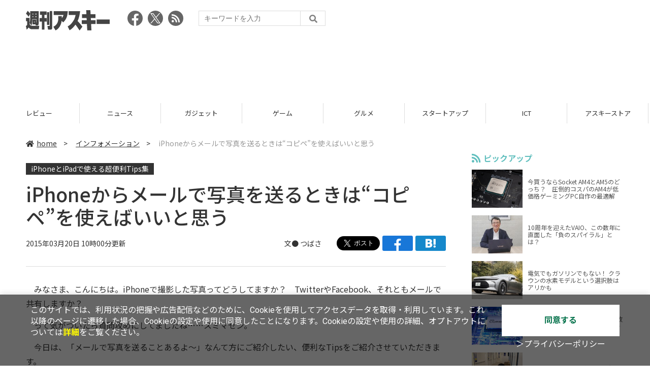

--- FILE ---
content_type: text/html; charset=UTF-8
request_url: https://weekly.ascii.jp/elem/000/002/631/2631489/
body_size: 9797
content:
<!DOCTYPE html>
<html lang="ja">
<head prefix="og: http://ogp.me/ns# fb: http://ogp.me/ns/fb# website: http://ogp.me/ns/website#">
<script type="text/javascript">
var dataLayer = dataLayer || [];
dataLayer.push({
    'Category':'3001',
    'EID':'2631489',
    'Cat':'2015-03-20T10:00:00+09:00,C3001,S75,S33,P0,MaxPages1,ESI1232,M0,F2100143,',
    'OpnDate':'2015-03-20T10:00:00+09:00',
    'Image':'0',
    'ESI':'1232',
    'Mobile':'0',
    'Priority':'0',
    'MaxPages':'1',
    'SubCategory':'S75,S33,',
    'Image11':'',
    'Image12':'',
    'Feature':'2100143',
});
<!-- Google Tag Manager -->
(function(w,d,s,l,i){w[l]=w[l]||[];w[l].push({'gtm.start':new Date().getTime(),event:'gtm.js'});var f=d.getElementsByTagName(s)[0], j=d.createElement(s),dl=l!='dataLayer'?'&l='+l:'';j.async=true;j.src= 'https://www.googletagmanager.com/gtm.js?id='+i+dl;f.parentNode.insertBefore(j,f);})(window,document,'script','dataLayer','GTM-KCSH653');
<!-- End Google Tag Manager -->
</script>

<meta charset="UTF-8">
<meta name="viewport" content="width=device-width, initial-scale=1">
<title>iPhoneからメールで写真を送るときは“コピペ”を使えばいいと思う - 週刊アスキー</title>
<meta name="author" content="ASCII">
<meta name="description" content="今日は、iPhoneから写真をメールで送るときに便利なTipsをご紹介します。">
<meta name="keywords" content="iPhone,iPad,Android,アプリ,ガジェット,アスキー,週刊アスキー,週アス,角川アスキー総合研究所">

<meta property="og:title" content="iPhoneからメールで写真を送るときは“コピペ”を使えばいいと思う - 週刊アスキー">
<meta property="og:type" content="article">
<meta property="og:image" content="https://ascii.jp/img/2020/02/27/2389405/l/641ebb3c1336c959.png">
<meta property="og:url" content="https://weekly.ascii.jp/elem/000/002/631/2631489/">
<meta property="og:description" content="今日は、iPhoneから写真をメールで送るときに便利なTipsをご紹介します。">
<meta property="og:site_name" content="週刊アスキー">
<meta name="twitter:card" content="summary_large_image">
<meta name="twitter:site" content="週刊アスキー">
<meta name="robots" content="max-image-preview:large">

<link rel="stylesheet" href="/assets/js/slick/slick.css">
<link rel="stylesheet" href="/assets/js/slick/slick-theme.css">
<link rel="stylesheet" href="/assets/js/drawer/drawer.min.css">
<link rel="stylesheet" href="https://fonts.googleapis.com/css?family=Noto+Sans+JP:400,500,700&display=swap&subset=japanese">
<link rel="stylesheet" href="https://use.fontawesome.com/releases/v5.8.1/css/all.css" integrity="sha384-50oBUHEmvpQ+1lW4y57PTFmhCaXp0ML5d60M1M7uH2+nqUivzIebhndOJK28anvf" crossorigin="anonymous">
<link rel="stylesheet" href="/assets/css/common.css?k=2025031301">

<!-- クッキー許諾のJavascript-->
<script type="text/javascript" src="/assets/js/cookie_optin.js?2024040501"></script>
<link rel="stylesheet" href="/assets/css/article.css?2025111102">

<script async src="https://pagead2.googlesyndication.com/pagead/js/adsbygoogle.js"></script>
<script>
  (adsbygoogle = window.adsbygoogle || []).push({
    google_ad_client: "ca-pub-3423790813770652",
    enable_page_level_ads: true,
    overlays: {bottom: true}
  });
</script><!-- Ad - WAS All -->
<script async src="https://securepubads.g.doubleclick.net/tag/js/gpt.js"></script>
<script>
  window.googletag = window.googletag || {cmd: []};
  googletag.cmd.push(function() {
    googletag.defineSlot('/21852659302/was_all_1r_gam', [[300, 250], [300, 600]], 'was_all_1r_gam').setCollapseEmptyDiv(true).addService(googletag.pubads());
    googletag.pubads().enableSingleRequest();
    googletag.pubads().collapseEmptyDivs();
    googletag.enableServices();
  });
</script>

</head>

<body id="article__detail" class="drawer drawer--right drawer-close">

<!-- Google Tag Manager (noscript) -->
<noscript><iframe src="https://www.googletagmanager.com/ns.html?id=GTM-KCSH653" height="0" width="0" style="display:none;visibility:hidden"></iframe></noscript>
<!-- End Google Tag Manager (noscript) -->
<header>
  <div class="header__inner">
    <div class="elm__leftAlign">
      <h1><a href="/"><img src="/assets/img/img-mainlogo.svg" alt="週刊アスキー"></a></h1>
      <div class="elm__variousParts">
        <ul class="wrap__snsbtn">
          <li><a href="https://www.facebook.com/weeklyascii" target="_blank" rel="noreferrer noopener"><img src="/assets/img/ico-snsbtn01.svg" alt="Facebookアイコン"></a></li>
          <li class="x_icon"><a href="https://x.com/weeklyascii/" target="_blank" rel="noreferrer noopener"><img src="/assets/img/sns_x.png" alt="Xアイコン"></a></li>
          <li><a href="/rss.xml"><img src="/assets/img/ico-snsbtn04.svg" alt="RSSフィード"></a></li>
        </ul>
        <div class="search__form">
          <form action="/search/" id="searchbox_004761988070997154717:ry1v523eo1g" method="get" class="search">
            <input type="hidden" name="cx" value="004761988070997154717:ry1v523eo1g">
            <input type="hidden" name="cof" value="FORID:11">
            <input id="textfield" name="q" type="text" placeholder="キーワードを入力">
            <input id="submitbtn" type="submit" value="">
          </form>
        </div>
      </div>
    </div>
          <div class="headerInner__largeAds">
        <script async src="https://pagead2.googlesyndication.com/pagead/js/adsbygoogle.js?client=ca-pub-3423790813770652"
     crossorigin="anonymous"></script>
<!-- 【WAS】All_BB_AdS -->
<ins class="adsbygoogle"
     style="display:inline-block;width:728px;height:90px"
     data-ad-client="ca-pub-3423790813770652"
     data-ad-slot="5532165065"></ins>
<script>
     (adsbygoogle = window.adsbygoogle || []).push({});
</script>      </div>
      </div>
</header>

<button type="button" class="drawer-toggle drawer-hamburger">
  <span class="sr-only">toggle navigation</span>
  <span class="drawer-hamburger-icon"></span>
</button>
  
<nav class="drawer-nav" role="navigation">
  <ul class="drawer-menu">
    <li>
      <a href="/" class="gn-menu"><i class="fas fa-home"></i>home</a>
    </li>
    <li>
      <ul class="drawer-category">
        <li><a href="/reviews/">レビュー</a></li>
        <li><a href="/news/">ニュース</a></li>
        <li><a href="/gadgets/">ガジェット</a></li>
        <li><a href="/games/">ゲーム</a></li>
        <li><a href="/gourmet/">グルメ</a></li>
        <li><a href="/startup/">スタートアップ</a></li>
        <li><a href="/ict/">ICT</a></li>
        <li><a href="/store/">アスキーストア</a></li>
        <li><a href="/information/">インフォメーション</a></li>
      </ul>
    </li>
    <li>
      <ul class="wrap__snsbtn">
        <li><a href="https://www.facebook.com/weeklyascii" target="_blank" rel="noreferrer noopener"><img src="/assets/img/ico-snsbtn01.svg" alt="Facebookアイコン"></a></li>
        <li class="x_icon"><a href="https://x.com/weeklyascii/" target="_blank" rel="noreferrer noopener"><img src="/assets/img/sns_x.png" alt="Xアイコン"></a></li>
        <li><a href="/rss.xml"><img src="/assets/img/ico-snsbtn04.svg" alt="RSSフィード"></a></li>
      </ul>
    </li>
    <li>
      <div class="search__form">
        <form action="/search/" id="searchbox_004761988070997154717:ry1v523eo1g" method="get" class="search">
          <input type="hidden" name="cx" value="004761988070997154717:ry1v523eo1g">
          <input type="hidden" name="cof" value="FORID:11">
          <input id="textfield" name="q" type="text" placeholder="キーワードを入力">
          <input id="submitbtn" type="submit" value="">
        </form>
      </div>
    </li>
  </ul>
</nav>

<div class="wrap__category">
  <nav class="category">
    <a href="/">TOP</a>
    <a href="/reviews/">レビュー</a>
    <a href="/news/">ニュース</a>
    <a href="/gadgets/">ガジェット</a>
    <a href="/games/">ゲーム</a>
    <a href="/gourmet/">グルメ</a>
    <a href="/startup/">スタートアップ</a>
    <a href="/ict/">ICT</a>
    <a href="/store/">アスキーストア</a>
    <a href="/information/">インフォメーション</a>
  </nav>
</div>
<div id="trigger-gnFixed"></div>

  <main>

    <div class="main__inner">

      <article>

        <section class="article__body">

          <div class="breadcrumb">
            <a href="/"><i class="fas fa-home"></i>home</a>&nbsp;&gt;&nbsp;
            <a href="/information/">インフォメーション</a>&nbsp;&gt;&nbsp;
            <span>iPhoneからメールで写真を送るときは“コピペ”を使えばいいと思う</span>
          </div>


          <div id="articleHead">
          <!--連載時のヘッダー-->
            <div class="sertitle">
              <a href="/special/2100143/">iPhoneとiPadで使える超便利Tips集</a>
                          </div>

            <h1>iPhoneからメールで写真を送るときは“コピペ”を使えばいいと思う</h1>
            <div class="artdata">
              <p class="date">2015年03月20日 10時00分更新</p>
              <div class="elm__rightAlign">
                <p class="author"><a>文● <a href="https://twitter.com/tsubasa_desu" target="_blank">つばさ</a></a>
                  </p>
                <div class="snsShare ss--top">
                  <div class="ss-twitter"><a href="https://twitter.com/share" class="twitter-share-button" data-url="https://weekly.ascii.jp/elem/000/002/631/2631489/" data-text="iPhoneからメールで写真を送るときは“コピペ”を使えばいいと思う" data-hashtags="" data-count="none" data-lang="ja" data-via="weeklyascii" data-size="large">ポストする</a></div>
                  <div class="ss-facebook"><a href="http://www.facebook.com/share.php?u=https://weekly.ascii.jp/elem/000/002/631/2631489/" rel="nofollow" target="_blank"></a></div>
                  <div class="ss-hatena"><a href="http://b.hatena.ne.jp/add?mode=confirm&url=https://weekly.ascii.jp/elem/000/002/631/2631489/&title=iPhoneからメールで写真を送るときは“コピペ”を使えばいいと思う" target="_blank" rel="nofollow"></a></div>
                </div>
              </div>
            </div>

          </div>
          <!--ヘッダーここまで-->

          <!--連載のリスト-->
          <div id="contents_detail">
<!--  本文  --> <p>　みなさま、こんにちは。iPhoneで撮影した写真ってどうしてますか？　TwitterやFacebook、それともメールで共有しますか？</p> <p>　って気がついたら質問攻めにしてましたね……スミマセン。</p> <p>　今日は、「メールで写真を送ることあるよ～」なんて方にご紹介したい、便利なTipsをご紹介させていただきます。</p> <table class="img" width="1242" cellspacing="0" border="0"> <tbody> <tr> <td><!--  NODATA  --></td> </tr> <tr> <th> <span class="lined"> <a href="/elem/000/002/405/2405006/" name="eid2405006" id="eid2405006"> <img src="https://ascii.jp/img/dummy.gif" class="lazy" data-src="https://ascii.jp/img/2020/02/27/2405006/l/9668be7119fc6c3d.jpg" title="iOSTips" alt="iOSTips" width="534" height="950" /> </a> </span> </th> </tr> <tr> <td> <!--  NODATA  --> </td> </tr> <tr> <td><!--  NODATA  --></td> </tr> </tbody> </table> <p> 　“写真”のカメラロールやフォトストリームから送りたい写真を選んで長押しすると、“コピー”という項目が出てきます。</p> <table class="img" width="1242" cellspacing="0" border="0"> <tbody> <tr> <td><!--  NODATA  --></td> </tr> <tr> <th> <span class="lined"> <a href="/elem/000/002/405/2405007/" name="eid2405007" id="eid2405007"> <img src="https://ascii.jp/img/dummy.gif" class="lazy" data-src="https://ascii.jp/img/2020/02/27/2405007/l/19d98014f01fd66f.jpg" title="iOSTips" alt="iOSTips" width="534" height="950" /> </a> </span> </th> </tr> <tr> <td> <!--  NODATA  --> </td> </tr> <tr> <td><!--  NODATA  --></td> </tr> </tbody> </table> <p>　メールの作成画面を長押しすると、“ペースト”できちゃいます。</p> <p>　写真を見ていて「誰かに送りたいな」というとき、すぐメールに写真を添付できるのでぜひ試してみてくださいね。</p> <p>※iOS8.2で検証しました。</p> <table class="img" width="240" cellspacing="0" border="0"> <tbody> <tr> <td><!--  NODATA  --></td> </tr> <tr> <th> <span class="orgw"> <span class="lined"> <a href="http://www.amazon.co.jp/gp/product/B00U7PL0WU?ie=UTF8&#38;tag=waplus04-22" name="eid2404545" id="eid2404545"> <img src="https://ascii.jp/img/dummy.gif" class="lazy" data-src="https://ascii.jp/img/2020/02/27/2404545/l/0532f73c27654043.jpg" title="週刊アスキー" alt="週刊アスキー" width="240" height="315" /> </a> </span> </span> </th> </tr> <tr> <td> <center><a href="http://www.amazon.co.jp/gp/product/B00U7PL0WU?ie=UTF8&#38;tag=waplus04-22" target="_blank">Amazonで購入は表紙をクリック</a></center> </td> </tr> <tr> <td><!--  NODATA  --></td> </tr> <tr> <td><!--  NODATA  --></td> </tr> <tr> <th> <span class="orgw"> <span class="lined"> <a href="http://www.amazon.co.jp/gp/product/B00URJXP92?ie=UTF8&#38;tag=waplus04-22" name="eid2404726" id="eid2404726"> <img src="https://ascii.jp/img/dummy.gif" class="lazy" data-src="https://ascii.jp/img/2020/02/27/2404726/l/51d792fa39ad7025.jpg" title="週刊アスキー" alt="週刊アスキー" width="240" height="315" /> </a> </span> </span> </th> </tr> <tr> <td> <center><a href="http://www.amazon.co.jp/gp/product/B00URJXP92?ie=UTF8&#38;tag=waplus04-22" target="_blank">Kindle版はこちらをクリック</a></center> </td> </tr> <tr> <td><!--  NODATA  --></td> </tr> </tbody> </table> <p style="text-align: center;"><a href="https://itunes.apple.com/jp/app/zhou-kanasuki/id614475942?mt=8&#38;uo=4&#38;at=11laMo" target="_blank">週刊アスキーはNewsstandでも配信中！</a></p> <p style="text-align: center;"><a href="https://itunes.apple.com/jp/app/zhou-kanasuki/id614475942?mt=8&#38;uo=4&#38;at=11laMo" target="_blank"><img alt="Newsstand 電子雑誌をダウンロード" src="https://ascii.jp/img/2020/02/25/2232670/l/5f464821ea298733.png" title="Newsstand 電子雑誌をダウンロード" /></a></p>          </div>

          <div class="snsShare ss--bottom">
            <div class="speechBubble">この記事をシェアしよう</div>
            <div class="ss-twitter"><a href="https://twitter.com/share" class="twitter-share-button" data-url="https://weekly.ascii.jp/elem/000/002/631/2631489/" data-text="iPhoneからメールで写真を送るときは“コピペ”を使えばいいと思う" data-hashtags="" data-count="none" data-lang="ja" data-via="weeklyascii" data-size="large">ポストする</a></div>
            <div class="ss-facebook"><a href="http://www.facebook.com/share.php?u=https://weekly.ascii.jp/elem/000/002/631/2631489/" rel="nofollow" target="_blank"></a></div>
            <div class="ss-hatena"><a href="http://b.hatena.ne.jp/add?mode=confirm&url=https://weekly.ascii.jp/elem/000/002/631/2631489/&title=iPhoneからメールで写真を送るときは“コピペ”を使えばいいと思う" target="_blank" rel="nofollow"></a></div>
            <div class="ss-pocket"><a href="http://getpocket.com/edit?url=https://weekly.ascii.jp/elem/000/002/631/2631489/&title=iPhoneからメールで写真を送るときは“コピペ”を使えばいいと思う" rel="nofollow" rel="nofollow" target="_blank"></a></div>
            <div class="ss-line"><a href="https://timeline.line.me/social-plugin/share?url=https://weekly.ascii.jp/elem/000/002/631/2631489/"></a></div>
          </div>



          <div class="snsFollow">
            <p>週刊アスキーの最新情報を購読しよう</p>

            <ul class="snsFollow__list">
              <li><a href="https://twitter.com/weeklyascii?ref_src=twsrc%5Etfw" class="twitter-follow-button" data-size="large" data-show-count="false">Follow @weeklyascii</a></li>
              <li><div class="fb-like" data-href="https://www.facebook.com/weeklyascii" data-width="" data-layout="button" data-action="like" data-size="large" data-share="true"></div></li>
              <li class="btn__subscribe--youtube"><a href="http://www.youtube.com/subscription_center?add_user=wamweb" rel="nofollow" target="_blank"><img src="/assets/img/icon-ytsubscribe.svg" alt="デジタル情報メディア ASCII（アスキー）のYouTube公式チャンネル登録"></a></li>
            </ul>
          </div>

          <div class="returnCat">
            <a class="accentColor--hoverbg" href="/information/"><i class="fas fa-undo-alt"></i>カテゴリートップへ</a>
          </div>

                          <div style="width:100%;margin-top:30px;"><p style="text-align:center;font-size:15px;">本記事はアフィリエイトプログラムによる収益を得ている場合があります</p></div>
          
        </section>

        <section class="interval">
          <div class="imgphoto"></div>
          <div id="ulCommentWidget" style="clear:both;"></div>
          <div id="artAds"></div>
        </section>

        <!--  連載記事一覧  -->
        <section class="bottom__articleList">
          <div class="bottom__articleList--left">
            <h5 class="serial">この特集の記事</h5>
            <ul class="artsCont">
              <li><a href="/elem/000/002/632/2632262/">ソフトバンク版iPhone 6でVoLTEを設定できない場合の対処法</a></li>
              <li><a href="/elem/000/002/636/2636242/">iPhoneでGoogle検索するときは手書き文字でググるべし</a></li>
              <li><a href="/elem/000/002/636/2636209/">iPhoneの電池を節約！Spotlight検索は意外とバッテリーを使うぞ</a></li>
              <li><a href="/elem/000/002/636/2636208/">iPhoneで使うSafariに大事なパスワード保存してませんか？</a></li>
              <li><a href="/elem/000/002/636/2636160/">iPhoneで撮った写真を位置情報つきでSNSにアップしてない？</a></li>
              <li><a href="/elem/000/002/636/2636159/">iPhoneのメッセージ通知が気になりすぎる場合は個別に消音！</a></li>
              <li><a href="/elem/000/002/636/2636153/">iPhoneのキーボードで手書き入力できるって知ってた？</a></li>
              <li><a href="/elem/000/002/636/2636127/">iPhoneに恥を忍んで読めない漢字を読んでもらう方法</a></li>
              <li><a href="/elem/000/002/636/2636102/">Apple Watchで視差効果を止める（減らす）方法</a></li>
              <li><a href="/elem/000/002/636/2636092/">Apple Watchで大量にたまった通知を一括で削除する方法</a></li>
              <li><a href="/elem/000/002/636/2636056/">iPhoneのSafariでウェブページを戻るには3つの方法があります</a></li>
              <li class="toContents"><a href="/special/2100143/" class="accentColor--hoverbg"><i class="fas fa-pencil-alt"></i>この特集の一覧へ</a></li>
            </ul>
            <!--  / 連載記事一覧  -->
          </div>

          <div class="bottom__articleList--right">
            <!--  関連記事  -->
 
            <h5 class="related">この記事の編集者は以下の記事をオススメしています</h5>
            <ul class="artsCont">
              <li><a href="/elem/000/002/631/2631452/">知っておくといざというときに便利！任意の単語をiPhoneで辞書引きする方法</a></li>
              <li><a href="/elem/000/002/631/2631481/">iPhoneのコピペってちょっと面倒……って思ってる人に使ってほしい！</a></li>
              <li><a href="/elem/000/002/631/2631517/">iPhoneカメラのLEDライトが“懐中電灯”以外にも役に立つ</a></li>
              <li><a href="/elem/000/002/631/2631476/">iPhoneの画面が小さくっても大丈夫！カンタンに長文をコピペする方法</a></li>
              <li><a href="/elem/000/002/631/2631444/">iPhoneに自分だけの辞書を作ろう～Macで登録するとカンタンだよ編～</a></li>
              <li><a href="/elem/000/002/630/2630650/">iPhoneでURLを入力する時に今よりちょっとラクになる方法</a></li>
              <li><a href="/elem/000/002/630/2630623/">iPhoneを使ってるなら画面のフチから左右へのスワイプを覚えよう！</a></li>
              <li><a href="/elem/000/002/631/2631441/">オフラインでもオーケー！iPhone内蔵辞書で単語の意味を調べよう</a></li>
              <li><a href="/elem/000/002/630/2630781/">片手操作オーケー！iPhoneの画面が大きいと感じた時に覚えておきたい操作</a></li>
              <li><a href="/elem/000/002/630/2630478/">iPhoneでよく使うサイトはブックマークじゃない！“ホーム画面”にはろう</a></li>
              <li><a href="/elem/000/002/630/2630108/">緊急事態！iPhoneの電話が取れない時に即座にメッセージで返信する方法</a></li>
              <li><a href="/elem/000/002/630/2630038/">取りたくない電話は鳴らさない！相手をキズつけずにiPhoneで着拒する方法</a></li>
              <li><a href="/elem/000/002/629/2629898/">音楽再生を快適に！iPhoneで聴いている音楽を一定の音量にしたい時の設定</a></li>
              <li><a href="/elem/000/002/631/2631521/">iPhoneでPDFデータを管理するには『iBooks』を使うと便利！</a></li>
              <li><a href="/elem/000/002/631/2631524/">iPhoneの電卓アプリで使える便利機能</a></li>
              <li><a href="/elem/000/002/631/2631579/">プライバシーを守ろう！ iPhoneのパスコードの桁数を変更して予想されにくくする方法</a></li>
              <li><a href="/elem/000/002/631/2631587/">iPhoneでスクリーンショット（画面保存）を撮る簡単な方法</a></li>
              <li><a href="/elem/000/002/631/2631620/">iPhoneのメール署名「iPhoneから送信」を変更してカスタマイズする方法</a></li>
              <li><a href="/elem/000/002/631/2631621/">iPhoneで自分の電話番号を確認する簡単な方法</a></li>
              <li><a href="/elem/000/002/631/2631629/">iPhoneにある写真を端末から完全消去（削除）または復元する方法</a></li>
              <li><a href="/elem/000/002/631/2631659/">iPhoneでメールを作成中にそのまま別のメールを確認する簡単な方法</a></li>
              <li><a href="/elem/000/002/631/2631713/">iPhoneのキーボードで同じ文字を連続で入力するためのフリック追加設定</a></li>
              <li><a href="/elem/000/002/631/2631734/">iPhoneで写真を撮るときに位置情報を付与しない方法</a></li>
              <li><a href="/elem/000/002/631/2631737/">iPhoneの未読メールを一括で“既読（開封済み）”にする方法</a></li>
              <li><a href="/elem/000/002/631/2631967/">iPhoneで撮影した写真（画像）を編集・加工する方法</a></li>
              <li><a href="/elem/000/002/632/2632067/">iPhoneで月をキレイに撮影する簡単な方法</a></li>
            </ul>
          </div>

        </section>

        <div id="fb-root"></div>

        <section class="article__footer">

          <ul class="ads-item">
                        <li>
              <script async src="https://pagead2.googlesyndication.com/pagead/js/adsbygoogle.js?client=ca-pub-3423790813770652"
     crossorigin="anonymous"></script>
<!-- 【WAS】All_4R_AdS -->
<ins class="adsbygoogle"
     style="display:inline-block;width:300px;height:250px"
     data-ad-client="ca-pub-3423790813770652"
     data-ad-slot="3576069651"></ins>
<script>
     (adsbygoogle = window.adsbygoogle || []).push({});
</script>            </li>
            <li class="odd">
              <script async src="https://pagead2.googlesyndication.com/pagead/js/adsbygoogle.js?client=ca-pub-3423790813770652"
     crossorigin="anonymous"></script>
<!-- 【WAS】All_5R_AdS -->
<ins class="adsbygoogle"
     style="display:inline-block;width:300px;height:250px"
     data-ad-client="ca-pub-3423790813770652"
     data-ad-slot="2262987985"></ins>
<script>
     (adsbygoogle = window.adsbygoogle || []).push({});
</script>            </li>
          </ul>

          <div class="recommend">
            <div class="uz-weekly-ascii_res_pc uz-ny"></div>
          </div>

          <ul class="snsTimeLine">

            <li class="fb__timeline">
              <div class="fb-container">
                <div class="fb-page" data-href="https://www.facebook.com/weeklyascii" data-width="500" data-height="1000" data-tabs="timeline,events" data-hide-cover="false" data-show-facepile="true" data-small-header="false" data-adapt-container-width="true">
                </div>
              </div>
            </li>

            <li class="tw__timeline"><a class="twitter-timeline" data-height="1000" href="https://twitter.com/weeklyascii?ref_src=twsrc%5Etfw">Tweets by weeklyascii</a></li>

          </ul>

        </section>

      </article>

    </div>

    <aside class="ads">

      <div class="ads__inner">
        <div class="ads-item">
          <!-- Ad - WAS 1R -->
<div id='was_all_1r_gam' style='min-width: 300px; min-height: 250px;'>
  <script>
    googletag.cmd.push(function() { googletag.display('was_all_1r_gam'); });
  </script>
</div>


        </div>
        <section class="latestNews-item">

          <h2 class="accentColor--txt">ピックアップ</h2>

          <div class="latestNews__inner">

            <ul class="latestNews__list">


              <li>
                <a href="/elem/000/004/218/4218142/">
                  <figure><img src="https://ascii.jp/img/2024/08/30/3788805/s/259e5a2f6a422fdc.jpg" alt=""></figure>
                  <p>今買うならSocket AM4とAM5のどっち？　圧倒的コスパのAM4が低価格ゲーミングPC自作の最適解</p>
                </a>
              </li>

              <li>
                <a href="/elem/000/004/218/4218905/">
                  <figure><img src="https://ascii.jp/img/2024/09/01/3789221/s/bd71fe738d4cae63.jpg" alt=""></figure>
                  <p>10周年を迎えたVAIO、この数年に直面した「負のスパイラル」とは？</p>
                </a>
              </li>

              <li>
                <a href="/elem/000/004/218/4218871/">
                  <figure><img src="https://ascii.jp/img/2024/08/31/3789084/s/afac6724ffb439ed.jpg" alt=""></figure>
                  <p>電気でもガソリンでもない！ クラウンの水素モデルという選択肢はアリかも</p>
                </a>
              </li>

              <li>
                <a href="/elem/000/004/218/4218927/">
                  <figure><img src="https://ascii.jp/img/2024/09/02/3789310/s/f8242bd35e3cebee.jpg" alt=""></figure>
                  <p>いまだに解決しないRaptor Lake故障問題の現状　インテル CPUロードマップ</p>
                </a>
              </li>

              <li>
                <a href="/elem/000/004/219/4219836/">
                  <figure><img src="https://ascii.jp/img/2024/09/05/3791255/s/f4dea8cbdb86860c.jpg" alt=""></figure>
                  <p>乳がん患者の不安に寄り添う大阪国際がんセンターのAIに期待</p>
                </a>
              </li>

            </ul>

          </div>

        </section>


        <div class="ads-item">
          <script async src="https://yads.c.yimg.jp/js/yads-async.js"></script>
          <div id="yads73402_20145">
          </div>
          <script>
          (function (window) {
            window.YJ_YADS = window.YJ_YADS || { tasks: [] };
            window.YJ_YADS.tasks.push(
              {
                yads_ad_ds: '73402_20145',
                yads_parent_element: 'yads73402_20145'
              }
            );
          })(window);
          </script>
        </div>

        <section class="ranking-item">

          <h2>アクセスランキング</h2>

          <div class="ranking__inner">

            <ul class="ranking__list">

              <li>
                <a href="/elem/000/004/365/4365220/">
                  <figure><img src="https://ascii.jp/img/2026/01/09/4399073/s/110d1695ac0eb388.jpg" alt=""></figure>
                  <p>俺も買った！ド定番の電動空気入れがウルトラ小型化して登場</p>
                </a>
              </li>
              <li>
                <a href="/elem/000/004/365/4365701/">
                  <figure><img src="https://ascii.jp/img/2026/01/13/4400648/s/4dfb9fc23feab66b.jpg" alt=""></figure>
                  <p>クッション性で履き心地◎ニューバランスの超定番「996」が現行モデルで1万円台！</p>
                </a>
              </li>
              <li>
                <a href="/elem/000/004/365/4365464/">
                  <figure><img src="https://ascii.jp/img/2026/01/13/4400379/s/ac4cd4e8cbdcacd0.jpg" alt=""></figure>
                  <p>これが見たかったんだ！『真・三國無双ORIGINS』プレイヤーの“心残り”を消化するマスト級DLC「夢幻の四英傑」を先がけプレイ</p>
                </a>
              </li>
              <li>
                <a href="/elem/000/004/365/4365772/">
                  <figure><img src="https://ascii.jp/img/2026/01/14/4401430/s/cb930fdaceb440fd.jpg" alt=""></figure>
                  <p>天ぷら×明太子定食、ご飯はおかわり自由！こりゃどんどん進んじゃう！</p>
                </a>
              </li>
              <li>
                <a href="/elem/000/004/366/4366066/">
                  <figure><img src="https://ascii.jp/img/2026/01/14/4401323/s/e254a4970fb282cb.png" alt=""></figure>
                  <p>ADATA製DDR5メモリ＆2TB M.2 SSDが数量限定！ 自作PC強化に最適な注目パーツ</p>
                </a>
              </li>

            </ul>

          </div>

        </section>
        <div class="ads-item ads-item--height2">
          <script async src="https://pagead2.googlesyndication.com/pagead/js/adsbygoogle.js?client=ca-pub-3423790813770652"
     crossorigin="anonymous"></script>
<!-- 【WAS】All_3R_AdS -->
<ins class="adsbygoogle"
     style="display:inline-block;width:300px;height:600px"
     data-ad-client="ca-pub-3423790813770652"
     data-ad-slot="7515314660"></ins>
<script>
     (adsbygoogle = window.adsbygoogle || []).push({});
</script>        </div>
      </div>

      <div id="trigger-adFixed"></div>
    </aside>

  </main>


  <footer id="footerFixed">
    <div class="footer__inner--top">
      <ul class="footerLink__list--top">
        <li><a href="/">TOP</a></li>
        <li><a href="/reviews/">レビュー</a></li>
        <li><a href="/news/">ニュース</a></li>
        <li><a href="/gadgets/">ガジェット</a></li>
        <li><a href="/games/">ゲーム</a></li>
        <li><a href="/gourmet/">グルメ</a></li>
        <li><a href="/startup/">スタートアップ</a></li>
        <li><a href="/ict/">ICT</a></li>
        <li><a href="/information/">インフォメーション</a></li>
      </ul>

      <ul class="footerLink__list--center">
        <li><a href="https://ascii.jp/" rel="noopener noreferrer" target="_blank"><i class="fas fa-external-link-alt"></i>ASCII.jp</a></li>
        <li><a href="https://www.technologyreview.jp/" rel="noopener noreferrer" target="_blank"><i class="fas fa-external-link-alt"></i>MITテクノロジーレビュー</a></li>
      </ul>
    </div>

    <div class="footer__inner--bottom">  
      <ul class="footerLink__list--bottom">
        <li><a href="/info/site_policy.html">サイトポリシー</a></li>
        <li><a href="https://www.lab-kadokawa.com/privacy/" rel="noopener noreferrer" target="_blank">プライバシーポリシー</a></li>
        <li><a href="https://www.lab-kadokawa.com/" rel="noopener noreferrer" target="_blank">運営会社</a></li>
        <li><a href="https://ascii.jp/support/" rel="noopener noreferrer" target="_blank">お問い合わせ</a></li>
        <li><a href="https://mediaguide.kadokawa.co.jp/media/?id=97" rel="noopener noreferrer" target="_blank">広告掲載</a></li>
        <li><a href="/elem/000/002/627/2627960/?b">スタッフ募集</a></li>
        <li><a href="/elem/000/002/620/2620321/">電子版について</a></li>
      </ul>
      <p class="copyright">©KADOKAWA ASCII Research Laboratories, Inc. 2026</p>
    </div>
  </footer>
  


<script src="/assets/js/jquery-3.4.1.min.js"></script>
<script src="https://unpkg.com/masonry-layout@4/dist/masonry.pkgd.min.js"></script>
<script src="/assets/js/slick/slick.min.js"></script>
<script src="/assets/js/inview.js"></script>
<script src="/assets/js/TweenMax.min.js"></script>
<script src="/assets/js/velocity.min.js"></script>
<script src="/assets/js/jquery.lazyload.min.js"></script>
<script src="/assets/js/scrollmagic/uncompressed/ScrollMagic.js"></script>
<script src="/assets/js/scrollmagic/uncompressed/plugins/animation.gsap.js"></script>
<script src="/assets/js/scrollmagic/uncompressed/plugins/animation.velocity.js"></script>
<script src="/assets/js/scrollmagic/uncompressed/plugins/debug.addIndicators.js"></script>
<script src="/assets/js/iscroll.min.js"></script>
<script src="/assets/js/drawer/drawer.min.js"></script>
<script src="/assets/js/index.js"></script>
<script async="async" src="https://platform.twitter.com/widgets.js" charset="utf-8"></script>
<script async defer crossorigin="anonymous" src="https://connect.facebook.net/ja_JP/sdk.js#xfbml=1&version=v6.0"></script>
<script>(function(d, s, id) {
  var js, fjs = d.getElementsByTagName(s)[0];
  if (d.getElementById(id)) return;
  js = d.createElement(s); js.id = id;
  js.src = "//connect.facebook.net/ja_JP/sdk.js#xfbml=1&version=v2.5";
  fjs.parentNode.insertBefore(js, fjs);
  }(document, 'script', 'facebook-jssdk'));
  $("img.lazy").lazyload();
</script>
<link rel="stylesheet" href="//speee-ad.akamaized.net/tag/weekly-ascii_pc/css/outer-style.css">
<script async type="text/javascript" src="https://speee-ad.akamaized.net/tag/weekly-ascii_res_pc/js/outer-frame.min.js" charset="utf-8"></script>
</body>
</html>


--- FILE ---
content_type: text/html; charset=utf-8
request_url: https://www.google.com/recaptcha/api2/aframe
body_size: 249
content:
<!DOCTYPE HTML><html><head><meta http-equiv="content-type" content="text/html; charset=UTF-8"></head><body><script nonce="3wc3uFLSnOHmnVjCM2hnvQ">/** Anti-fraud and anti-abuse applications only. See google.com/recaptcha */ try{var clients={'sodar':'https://pagead2.googlesyndication.com/pagead/sodar?'};window.addEventListener("message",function(a){try{if(a.source===window.parent){var b=JSON.parse(a.data);var c=clients[b['id']];if(c){var d=document.createElement('img');d.src=c+b['params']+'&rc='+(localStorage.getItem("rc::a")?sessionStorage.getItem("rc::b"):"");window.document.body.appendChild(d);sessionStorage.setItem("rc::e",parseInt(sessionStorage.getItem("rc::e")||0)+1);localStorage.setItem("rc::h",'1768986146797');}}}catch(b){}});window.parent.postMessage("_grecaptcha_ready", "*");}catch(b){}</script></body></html>

--- FILE ---
content_type: application/javascript; charset=utf-8
request_url: https://fundingchoicesmessages.google.com/f/AGSKWxX8i6Si_F8ZrcrrY2qH0BnxUZ916NZQdkNIigT2ANQX02en8HFa1jgBtVKDytq7f7UtDl-UwF6QigpjaZ971Wy6PPMJy3-OIB3XLSvH2vowQCBSNq2c0S9JhGEg_zDE22gMpmwXGV9v8RwKOckMke6GLeayQSKVsfkGDt2xsJ1K-iJqur4tj_Ye3QG6/_/rsc_ad_-pagead-id./valueclick.-prebid//ads/side-
body_size: -1291
content:
window['dcadda3c-39ea-433d-92a2-e19da1d5e2ad'] = true;

--- FILE ---
content_type: text/javascript; charset=UTF-8
request_url: https://yads.yjtag.yahoo.co.jp/tag?s=73402_20145&fr_id=yads_9390195-0&p_elem=yads73402_20145&u=https%3A%2F%2Fweekly.ascii.jp%2Felem%2F000%2F002%2F631%2F2631489%2F&pv_ts=1768986141367&suid=d91f4656-7b9d-48b5-b3b1-0797b2660430
body_size: 775
content:
yadsDispatchDeliverProduct({"dsCode":"73402_20145","patternCode":"73402_20145-23965","outputType":"js_frame","targetID":"yads73402_20145","requestID":"72ad49aa9ca19980f53e78b557d9adfc","products":[{"adprodsetCode":"73402_20145-23965-26475","adprodType":3,"adTag":"<script onerror='YJ_YADS.passback()' src='https://yads.yjtag.yahoo.co.jp/yda?adprodset=73402_20145-23965-26475&cb=176898614597&p_elem=yads73402_20145&pv_id=72ad49aa9ca19980f53e78b557d9adfc&suid=d91f4656-7b9d-48b5-b3b1-0797b2660430&u=https%3A%2F%2Fweekly.ascii.jp%2Felem%2F000%2F002%2F631%2F2631489%2F' type='text/javascript'></script>","width":"300","height":"250","iframeFlag":1},{"adprodsetCode":"73402_20145-23965-26476","adprodType":5,"adTag":"<a href=\"http://promotionalads.yahoo.co.jp/quality/\" target=\"_top\">\n  <img src=\"//s.yimg.jp/images/im/innerad/QC_300_250.jpg\" width=\"300\" height=\"250\" border=\"0\">\n  </img>\n</a>","width":"300","height":"250"}],"measurable":1,"frameTag":"<div style=\"text-align:center;\"><iframe src=\"https://s.yimg.jp/images/listing/tool/yads/yads-iframe.html?s=73402_20145&fr_id=yads_9390195-0&p_elem=yads73402_20145&u=https%3A%2F%2Fweekly.ascii.jp%2Felem%2F000%2F002%2F631%2F2631489%2F&pv_ts=1768986141367&suid=d91f4656-7b9d-48b5-b3b1-0797b2660430\" style=\"border:none;clear:both;display:block;margin:auto;overflow:hidden\" allowtransparency=\"true\" data-resize-frame=\"true\" frameborder=\"0\" height=\"250\" id=\"yads_9390195-0\" name=\"yads_9390195-0\" scrolling=\"no\" title=\"Ad Content\" width=\"300\" allow=\"fullscreen; attribution-reporting\" allowfullscreen loading=\"eager\" ></iframe></div>"});

--- FILE ---
content_type: text/javascript; charset=UTF-8
request_url: https://click.speee-ad.jp/v1/recwid?url=https%3A%2F%2Fweekly.ascii.jp%2Felem%2F000%2F002%2F631%2F2631489%2F&ft=1&placement_id=4366&placement_code=weekly-ascii_res_pc&v=4.3.0&device=1&os=2&ref=&cb_name=uzWidgetCallback0&sess_id=52366054-f112-aa0b-2ecb-f5e0476eb44b&ext=&cb=1768986141206
body_size: 116
content:
uzWidgetCallback0({"uuid":"cbae0a95-0ac4-4cb5-acab-6c72b93face9","opt_out":false})
